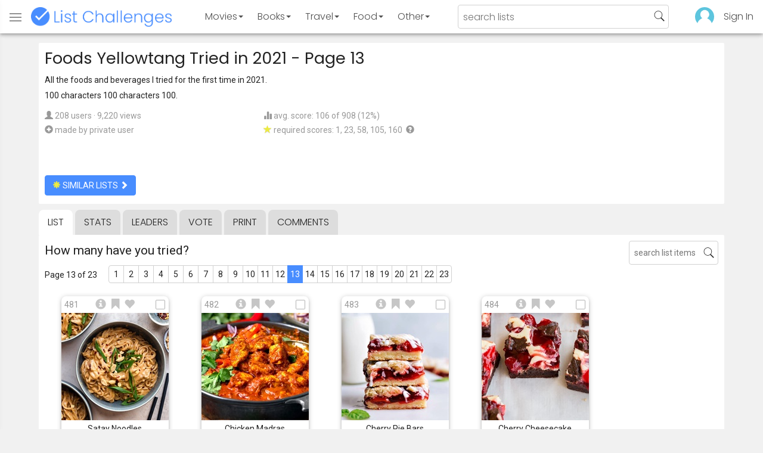

--- FILE ---
content_type: text/html; charset=utf-8
request_url: https://www.listchallenges.com/foods-yellowtang-tried-in-2021/list/13
body_size: 15559
content:


<!DOCTYPE html>

<html id="html">

<head><meta charset="utf-8" /><title>
	Foods Yellowtang Tried in 2021 - Page 13
</title>
            <script type="text/javascript" id="publift-footer-sticky">window.enableFooterSticky = true;</script>
            <script async src="https://cdn.fuseplatform.net/publift/tags/2/4143/fuse.js"></script>
        



        <link href="https://fonts.googleapis.com/css?family=Poppins:300,400|Roboto" rel="stylesheet">

        <link href="/bundles/app-styles?v=WfAfF6vFRj_GcLIGcJaX5KyO7LrfruEWBXJaBT75jWw1" rel="stylesheet"/>

        <!-- Global site tag (gtag.js) - Google Analytics -->
        <script async src="https://www.googletagmanager.com/gtag/js?id=G-965F4245JC"></script>
        <script>
            window.dataLayer = window.dataLayer || [];
            function gtag() { dataLayer.push(arguments); }
            gtag('js', new Date());

            gtag('config', 'G-965F4245JC');
        </script>
        <link href="/favicon.png" rel="icon" type="image/png" /><meta name="viewport" content="width=device-width, initial-scale=1.0" />
    

    <script type='text/javascript' src='//platform-api.sharethis.com/js/sharethis.js#property=5c9aaa2bfb6af900122ece55&product=inline-share-buttons' async='async'></script>
<meta property="og:title" content="Foods Yellowtang Tried in 2021 - Page 13" />
<link rel="canonical" href="https://www.listchallenges.com/foods-yellowtang-tried-in-2021/list/13" />
<meta property="og:url" content="https://www.listchallenges.com/foods-yellowtang-tried-in-2021/list/13" />
<link rel="image_src" href="https://www.listchallenges.com/f/lists/72a25f6b-4057-4efe-ace6-531e8114e481.jpg" />
<meta property="og:image" content="https://www.listchallenges.com/f/lists/72a25f6b-4057-4efe-ace6-531e8114e481.jpg" />
<meta property="og:image:width" content="600" />
<meta property="og:image:height" content="315" />
<meta property="og:type" content="article" />
<meta name="description" content="All the foods and beverages I tried for the first time in 2021. 

100 characters 100 characters 100." />
<meta property="og:description" content="All the foods and beverages I tried for the first time in 2021. 

100 characters 100 characters 100." />
<link rel="apple-touch-icon" href="/i/logo-big.png" />
<meta property="fb:app_id" content="1143373707863187" />
<meta property="og:site_name" content="List Challenges" />
</head>

<body id="body">

    

    <div class="backdrop" onclick="app.setBodyState('');" style="visibility: hidden"></div>
    <div class="toast"></div>
    

<header class="header shadow-4">
	<div class="header-content">
		<div class="header-button header-buttonMenu" onclick="header.menuButtonClick()">
			<span class="visible-IE glyphicon glyphicon-menu-hamburger"></span>
			<span class="hidden-IE">
				<i class="svgIcon "><svg><use xlink:href="/i/icons.svg#icon-list"></use></svg></i>
			</span>
		</div>
		<div class="header-titleWrapper">
			<a class="header-button header-title" href="/">
				<img src="/i/logo-title.png" alt="List Challenges" />
			</a>
		</div>
		<div class="flex-grow1 hidden-xs hidden-sm"></div>
		<a class="header-button header-buttonCategory"
			href="/movies"
			data-category="movies">
			<span class="button-text">Movies</span>
			<span class="caret"></span>
		</a>
		<a class="header-button header-buttonCategory"
			href="/books"
			data-category="books">
			<span class="button-text">Books</span>
			<span class="caret"></span>
		</a>
        <a class="header-button header-buttonCategory"
           href="/travel"
           data-category="travel">
            <span class="button-text">Travel</span>
            <span class="caret"></span>
        </a>
		<a class="header-button header-buttonCategory"
			href="/food"
			data-category="food">
			<span class="button-text">Food</span>
			<span class="caret"></span>
		</a>
		<a data-category="other" class="header-button header-buttonCategory"
			href="/other">
			<span class="button-text">Other</span>
			<span class="caret"></span>
		</a>
		<div class="flex-grow1"></div>
			
		
		<form id="formSearch" action="/lists/search" method="get" class="header-search">
			<input autocomplete="off" type="search" maxlength="100" placeholder="search lists" name="s" />
			<i class="svgIcon header-clearSearch"><svg><use xlink:href="/i/icons.svg#icon-x-button"></use></svg></i>
			<i class="svgIcon header-openSearch"><svg><use xlink:href="/i/icons.svg#icon-search"></use></svg></i>
		</form>

		<div class="flex-grow1 hidden-xs"></div>
	
        <a class="header-button header-buttonProfile hidden-xxs" href="/sign-in">
            <img src="/f/users/default.png" />
        </a>
		<a class="header-button hidden-xs" href="/sign-in">
				Sign In
		</a>
	
	</div>

	<div class="header-listsDropDown flexRow">
		<div>
			<div class="header-buttonSort selected"
				onclick="header.redirectToCurrentHeaderSelection();"
				data-sort="trending">
				<span class="glyphicon glyphicon-arrow-up "></span> Trending
			</div>
			<div class="header-buttonSort"
				 onclick="header.redirectToCurrentHeaderSelection();"
				 data-sort="new">
				<span class="glyphicon glyphicon-time "></span> New
			</div>
			<div class="header-buttonSort"
				onclick="header.redirectToCurrentHeaderSelection();"
				data-sort="popular">
				<span class="glyphicon glyphicon-user "></span> Popular
			</div>
		</div>
		<div class="header-listsByCategory header-lists flex-grow1"></div>
	</div>

	<div class="header-searchResults">
	</div>

</header>

<div class="menu shadow-8">
	
	
		<a class="menu-link menu-linkFeature menu-linkSignIn" href="/sign-in">
			<img src="/f/users/default.png" />
			<div>Sign In</div>
		</a>
	
	<a class="menu-link" href="/create-list"><i class="svgIcon "><svg><use xlink:href="/i/icons.svg#icon-add"></use></svg></i> Make a List</a>
	<a class="menu-link" href="/lists/all/trending"><i class="svgIcon "><svg><use xlink:href="/i/icons.svg#icon-todo-list"></use></svg></i> Browse Lists</a>
	<a class="menu-link" href="/lists/search"><i class="svgIcon "><svg><use xlink:href="/i/icons.svg#icon-search"></use></svg></i> Search Lists</a>
	<a class="menu-link" href="/leaders"><i class="svgIcon "><svg><use xlink:href="/i/icons.svg#icon-trophy"></use></svg></i> Leaders</a>
	<a class="menu-link" href="/help"><i class="svgIcon "><svg><use xlink:href="/i/icons.svg#icon-help"></use></svg></i> Help / Contact</a>
	
	
	
	<a class="menu-link" href="/subscribe"><i class="svgIcon "><svg><use xlink:href="/i/icons.svg#icon-new"></use></svg></i> Newsletter</a>
	
</div>

    <form method="post" action="./13" id="form" novalidate="" onsubmit="return false;">
<div class="aspNetHidden">
<input type="hidden" name="__EVENTTARGET" id="__EVENTTARGET" value="" />
<input type="hidden" name="__EVENTARGUMENT" id="__EVENTARGUMENT" value="" />
<input type="hidden" name="__VIEWSTATE" id="__VIEWSTATE" value="TDlss66/uAZ62RpPh41StshQtkYwhaYxOIG3pqZnc2pGAHXmTOuygVteoiMvvHOp9ufnsOhlyCMrv8LE4fGl0jYpDygFDGInsg9XcBsqBvU=" />
</div>

<script type="text/javascript">
//<![CDATA[
var theForm = document.forms['form'];
if (!theForm) {
    theForm = document.form;
}
function __doPostBack(eventTarget, eventArgument) {
    if (!theForm.onsubmit || (theForm.onsubmit() != false)) {
        theForm.__EVENTTARGET.value = eventTarget;
        theForm.__EVENTARGUMENT.value = eventArgument;
        theForm.submit();
    }
}
//]]>
</script>


<div class="aspNetHidden">

	<input type="hidden" name="__VIEWSTATEGENERATOR" id="__VIEWSTATEGENERATOR" value="B876C835" />
	<input type="hidden" name="__EVENTVALIDATION" id="__EVENTVALIDATION" value="2/LyouuTkp65424aGWI7Kfu8hd467dwK17PmeQP+JBH1dsLpavSKlY0RpPndp5ZqwiCo2hBn+D5T1LiQSlJWvCUhMFqECq2Zixq5gagxKhShF4nviOCehTO7HydVADBgr1qWm2E38YHlmVdJRRVuwQ==" />
</div>

        

        <div id="panelContainer_Master" class="container">
	

            
            
            

            

    <div id="MainContent_divListMaster" class="listMaster">

        <div class="listMaster-listImage" style="background-image: url('/f/lists/72a25f6b-4057-4efe-ace6-531e8114e481.jpg')"></div>

        <div class="checklist-scorePlaceholder"></div>

        <div class="listMaster-listImagePlaceholder"></div>

        <div class="listMaster-belowImage">

            

            <div class="content listMaster-top">

                
                <div class="fr pl-20 hidden-xs hidden-sm">
                    <span class="ad-wrapper"><div data-fuse="list_mrec" class="ad-4 ad"></div></span>
                </div>
                

                <h1 class="listMaster-topName">
                    Foods Yellowtang Tried in 2021
                     - Page 13
                </h1>

                <div class="listMaster-showInfo">
                    <button type="button" class="btn btn-default btn-xs">show list info</button>
                </div>

                <div id="MainContent_divDescription" class="listMaster-topDescription">
                    <div class="listMaster-topDescription-content">
                        All the foods and beverages I tried for the first time in 2021. <div class="double-break"></div>100 characters 100 characters 100.
                    </div>
                </div>
                <a href="#" class="listMaster-read-more-link link">Read More</a>

                <div class="listMaster-topInfo flexResponsive flexResponsive-no-margin">
                    <div>
                        <div>
                            <span class="glyphicon glyphicon-user"></span>
                            208 users
							&middot;
							9,220 views
                        </div>
                        <div class="flexRow">
                            <div>
                                <span class="glyphicon glyphicon-plus-sign"></span>&nbsp;
                            </div>
                            <div>
                                <span class="no-wrap">made by private user</span>
                            </div>
                        </div>
                    </div>
                    <div>
                        <div>
                            <span class="glyphicon glyphicon-stats "></span> avg. score: 106 of 908 (12%)
                        </div>
                        <div>
                            <span class="glyphicon glyphicon-star "></span> required scores: 1, 23, 58, 105, 160&nbsp;
							<a href="/help#StarRequirements" class="link-999"><span class="glyphicon glyphicon-question-sign"></span></a>
                        </div>
                    </div>
                </div>

                <div class="listMaster-shareList mmm">
                    <div class="sharethis-inline-share-buttons" data-url="https://www.listchallenges.com/foods-yellowtang-tried-in-2021"></div>
                </div>

                <div>
                    <a onclick="app.redirect(&#39;/lists/similar/333432&#39;);return false;" id="MainContent_buttonSimilarLists" class="btn btn-primary  " formnovalidate="formnovalidate" href="javascript:__doPostBack(&#39;ctl00$ctl00$MainContent$buttonSimilarLists&#39;,&#39;&#39;)"><span class='glyphicon glyphicon-asterisk' style='color:#edeb40'></span> similar lists <span class="glyphicon glyphicon-chevron-right "></span></a>
                    
                </div>

            </div>


            <div id="MainContent_navsListPages" class="tabs listMaster-tabs">
                <a href="/foods-yellowtang-tried-in-2021" class=" active"  rel="nofollow">list</a>
                <a href="/foods-yellowtang-tried-in-2021/stats"   rel="nofollow">stats</a>
                <a href="/foods-yellowtang-tried-in-2021/leaders"   rel="nofollow">leaders</a>
                <a href="/foods-yellowtang-tried-in-2021/vote"   rel="nofollow"><span class="hidden-xs">vote</span><span class="visible-xs">Vote</span></a>
                <a href="/print-list/333432"   target="_blank" rel="nofollow">print</a>
                <a href="/foods-yellowtang-tried-in-2021/comments"   rel="nofollow">comments</a>
            </div>

            <div id="listMasterContentWrapper" class="clearfix">
                

    <div class="checklist-starAnimated">
        <span class="glyphicon glyphicon-star "></span> 
    </div>

    <div class="checklist">

        <div class="checklist-content content clearfix">

            <div class="checklist-search">
                <input class="checklist-input" autocomplete="off" type="search" maxlength="100" placeholder="search list items" />
                <i class="svgIcon checklist-clearSearch"><svg><use xlink:href="/i/icons.svg#icon-x-button"></use></svg></i>
                <i class="svgIcon checklist-openSearch"><svg><use xlink:href="/i/icons.svg#icon-search"></use></svg></i>
                <div class="checklist-searchResults shadow-3 ">
                    <div class="message">type to search</div>
                </div>
            </div>

            <h3 class="checklist-question">
                How many have you tried?
            </h3>

            

            <div class="checklist-paging clearfix">

                <div class="checklist-pageTop">
                    Page 13 of 23
                </div>

                <div id="MainContent_MainContent_pager" class="pager pager-narrowMargins"><a href="/foods-yellowtang-tried-in-2021" >1</a><a href="/foods-yellowtang-tried-in-2021/list/2" >2</a><a href="/foods-yellowtang-tried-in-2021/list/3" >3</a><a href="/foods-yellowtang-tried-in-2021/list/4" >4</a><a href="/foods-yellowtang-tried-in-2021/list/5" >5</a><a href="/foods-yellowtang-tried-in-2021/list/6" >6</a><a href="/foods-yellowtang-tried-in-2021/list/7" >7</a><a href="/foods-yellowtang-tried-in-2021/list/8" >8</a><a href="/foods-yellowtang-tried-in-2021/list/9" >9</a><a href="/foods-yellowtang-tried-in-2021/list/10" >10</a><a href="/foods-yellowtang-tried-in-2021/list/11" >11</a><a href="/foods-yellowtang-tried-in-2021/list/12" >12</a><a href="/foods-yellowtang-tried-in-2021/list/13" class="active">13</a><a href="/foods-yellowtang-tried-in-2021/list/14" >14</a><a href="/foods-yellowtang-tried-in-2021/list/15" >15</a><a href="/foods-yellowtang-tried-in-2021/list/16" >16</a><a href="/foods-yellowtang-tried-in-2021/list/17" >17</a><a href="/foods-yellowtang-tried-in-2021/list/18" >18</a><a href="/foods-yellowtang-tried-in-2021/list/19" >19</a><a href="/foods-yellowtang-tried-in-2021/list/20" >20</a><a href="/foods-yellowtang-tried-in-2021/list/21" >21</a><a href="/foods-yellowtang-tried-in-2021/list/22" >22</a><a href="/foods-yellowtang-tried-in-2021/list/23" >23</a></div>

            </div>

            <div class="checklist-itemsSection">

                <div class="checklist-itemsSectionLeft square-images">

                    <div class="checklist-listItems">

                        <div id="MainContent_MainContent_itemRepeater_repeater" class="clearfix items-grid items-container square-images items-container-cursor-pointer" >
        <div class="item even" data-item-id="4097478" data-category-id="2">
            
            <div class="item-click-area" role="button" tabindex="0">
                <div class="item-top">
                    <span class="item-button item-button-info glyphicon glyphicon-info-sign"></span><span class="item-button item-button-todo glyphicon glyphicon-bookmark"></span><span class="item-button item-button-favorite glyphicon glyphicon-heart"></span>
                </div>
                <div class="item-image-wrapper">
                    <div>
                        <img src="/f/items2021/e95af0de-f19e-481e-b5db-dd5fb44be096.jpg" alt="Satay Noodles" />
                    </div>
                </div>
                <div class="item-name">Satay Noodles</div>
                <div class="item-rank">481</div>
                <div class="item-checkbox"></div>
                
                
                
                
            </div>
        </div>
        
    
        <div class="item odd" data-item-id="3539201" data-category-id="2">
            
            <div class="item-click-area" role="button" tabindex="0">
                <div class="item-top">
                    <span class="item-button item-button-info glyphicon glyphicon-info-sign"></span><span class="item-button item-button-todo glyphicon glyphicon-bookmark"></span><span class="item-button item-button-favorite glyphicon glyphicon-heart"></span>
                </div>
                <div class="item-image-wrapper">
                    <div>
                        <img src="/f/items2020/c474323e-43a9-4a95-8092-07b821cfe8e4.jpg" alt="Chicken Madras" />
                    </div>
                </div>
                <div class="item-name">Chicken Madras</div>
                <div class="item-rank">482</div>
                <div class="item-checkbox"></div>
                
                
                
                
            </div>
        </div>
        
    
        <div class="item even" data-item-id="4097480" data-category-id="2">
            
            <div class="item-click-area" role="button" tabindex="0">
                <div class="item-top">
                    <span class="item-button item-button-info glyphicon glyphicon-info-sign"></span><span class="item-button item-button-todo glyphicon glyphicon-bookmark"></span><span class="item-button item-button-favorite glyphicon glyphicon-heart"></span>
                </div>
                <div class="item-image-wrapper">
                    <div>
                        <img src="/f/items2021/b61b8440-cdc1-4d08-a18d-ef0e9d320323.jpg" alt="Cherry Pie Bars" />
                    </div>
                </div>
                <div class="item-name">Cherry Pie Bars</div>
                <div class="item-rank">483</div>
                <div class="item-checkbox"></div>
                
                
                
                
            </div>
        </div>
        
    
        <div class="item odd" data-item-id="4058535" data-category-id="2">
            
            <div class="item-click-area" role="button" tabindex="0">
                <div class="item-top">
                    <span class="item-button item-button-info glyphicon glyphicon-info-sign"></span><span class="item-button item-button-todo glyphicon glyphicon-bookmark"></span><span class="item-button item-button-favorite glyphicon glyphicon-heart"></span>
                </div>
                <div class="item-image-wrapper">
                    <div>
                        <img src="/f/items2021/c7abf6dd-2e4a-45f0-af8b-b6f41d4a8868.jpg" alt="Cherry Cheesecake Brownies" />
                    </div>
                </div>
                <div class="item-name">Cherry Cheesecake Brownies</div>
                <div class="item-rank">484</div>
                <div class="item-checkbox"></div>
                
                
                
                
            </div>
        </div>
        <span class="ad-wrapper"><div data-fuse="list_incontent_1" class="ad-1 ad"></div></span>
    
        <div class="item even" data-item-id="4097482" data-category-id="2">
            
            <div class="item-click-area" role="button" tabindex="0">
                <div class="item-top">
                    <span class="item-button item-button-info glyphicon glyphicon-info-sign"></span><span class="item-button item-button-todo glyphicon glyphicon-bookmark"></span><span class="item-button item-button-favorite glyphicon glyphicon-heart"></span>
                </div>
                <div class="item-image-wrapper">
                    <div>
                        <img src="/f/items2021/7aa17743-7bc7-4ba8-a0f9-703710d4ae91.jpg" alt="Cherry Cream Pie" />
                    </div>
                </div>
                <div class="item-name">Cherry Cream Pie</div>
                <div class="item-rank">485</div>
                <div class="item-checkbox"></div>
                
                
                
                
            </div>
        </div>
        
    
        <div class="item odd" data-item-id="4097485" data-category-id="2">
            
            <div class="item-click-area" role="button" tabindex="0">
                <div class="item-top">
                    <span class="item-button item-button-info glyphicon glyphicon-info-sign"></span><span class="item-button item-button-todo glyphicon glyphicon-bookmark"></span><span class="item-button item-button-favorite glyphicon glyphicon-heart"></span>
                </div>
                <div class="item-image-wrapper">
                    <div>
                        <img src="/f/items2021/130d08a2-52db-4c06-9a63-28ed36a7719e.jpg" alt="Spinach Pea Mascarpone Pasta" />
                    </div>
                </div>
                <div class="item-name">Spinach Pea Mascarpone Pasta</div>
                <div class="item-rank">486</div>
                <div class="item-checkbox"></div>
                
                
                
                
            </div>
        </div>
        
    
        <div class="item even" data-item-id="4097488" data-category-id="2">
            
            <div class="item-click-area" role="button" tabindex="0">
                <div class="item-top">
                    <span class="item-button item-button-info glyphicon glyphicon-info-sign"></span><span class="item-button item-button-todo glyphicon glyphicon-bookmark"></span><span class="item-button item-button-favorite glyphicon glyphicon-heart"></span>
                </div>
                <div class="item-image-wrapper">
                    <div>
                        <img src="/f/items2021/c6784a91-7e4d-4fd4-905c-ec153dd3667c.jpg" alt="Hunters Bacon Steak" />
                    </div>
                </div>
                <div class="item-name">Hunters Bacon Steak</div>
                <div class="item-rank">487</div>
                <div class="item-checkbox"></div>
                
                
                
                
            </div>
        </div>
        
    
        <div class="item odd" data-item-id="4097491" data-category-id="2">
            
            <div class="item-click-area" role="button" tabindex="0">
                <div class="item-top">
                    <span class="item-button item-button-info glyphicon glyphicon-info-sign"></span><span class="item-button item-button-todo glyphicon glyphicon-bookmark"></span><span class="item-button item-button-favorite glyphicon glyphicon-heart"></span>
                </div>
                <div class="item-image-wrapper">
                    <div>
                        <img src="/f/items2021/af604a2c-f34d-4a6c-a0a9-766561bf1baf.jpg" alt="Nectarine and Plum Upside Down Cake" />
                    </div>
                </div>
                <div class="item-name">Nectarine and Plum Upside Down Cake</div>
                <div class="item-rank">488</div>
                <div class="item-checkbox"></div>
                
                
                
                
            </div>
        </div>
        
    
        <div class="item even" data-item-id="4097494" data-category-id="2">
            
            <div class="item-click-area" role="button" tabindex="0">
                <div class="item-top">
                    <span class="item-button item-button-info glyphicon glyphicon-info-sign"></span><span class="item-button item-button-todo glyphicon glyphicon-bookmark"></span><span class="item-button item-button-favorite glyphicon glyphicon-heart"></span>
                </div>
                <div class="item-image-wrapper">
                    <div>
                        <img class="lazy-load" data-src="/f/items2021/b7ae7960-d6f5-47ae-a8ee-889edf499372.jpg" src="/i/b.png" alt="Nectarine and Plum Crumble" />
                    </div>
                </div>
                <div class="item-name">Nectarine and Plum Crumble</div>
                <div class="item-rank">489</div>
                <div class="item-checkbox"></div>
                
                
                
                
            </div>
        </div>
        
    
        <div class="item odd" data-item-id="4097536" data-category-id="2">
            
            <div class="item-click-area" role="button" tabindex="0">
                <div class="item-top">
                    <span class="item-button item-button-info glyphicon glyphicon-info-sign"></span><span class="item-button item-button-todo glyphicon glyphicon-bookmark"></span><span class="item-button item-button-favorite glyphicon glyphicon-heart"></span>
                </div>
                <div class="item-image-wrapper">
                    <div>
                        <img class="lazy-load" data-src="/f/items2021/20b4b24e-552d-4fff-b3b1-36129c7fe6ae.jpg" src="/i/b.png" alt="Spinach Ricotta Lasagna" />
                    </div>
                </div>
                <div class="item-name">Spinach Ricotta Lasagna</div>
                <div class="item-rank">490</div>
                <div class="item-checkbox"></div>
                
                
                
                
            </div>
        </div>
        
    
        <div class="item even" data-item-id="4097538" data-category-id="2">
            
            <div class="item-click-area" role="button" tabindex="0">
                <div class="item-top">
                    <span class="item-button item-button-info glyphicon glyphicon-info-sign"></span><span class="item-button item-button-todo glyphicon glyphicon-bookmark"></span><span class="item-button item-button-favorite glyphicon glyphicon-heart"></span>
                </div>
                <div class="item-image-wrapper">
                    <div>
                        <img class="lazy-load" data-src="/f/items2021/6fc835a9-2611-4fe1-9617-373d48c417d5.jpg" src="/i/b.png" alt="Vanilla Pecan Praline Crunch Ice Cream" />
                    </div>
                </div>
                <div class="item-name">Vanilla Pecan Praline Crunch Ice Cream</div>
                <div class="item-rank">491</div>
                <div class="item-checkbox"></div>
                
                
                
                
            </div>
        </div>
        
    
        <div class="item odd" data-item-id="4097540" data-category-id="2">
            
            <div class="item-click-area" role="button" tabindex="0">
                <div class="item-top">
                    <span class="item-button item-button-info glyphicon glyphicon-info-sign"></span><span class="item-button item-button-todo glyphicon glyphicon-bookmark"></span><span class="item-button item-button-favorite glyphicon glyphicon-heart"></span>
                </div>
                <div class="item-image-wrapper">
                    <div>
                        <img class="lazy-load" data-src="/f/items2021/0c2ddf5c-bc89-4956-beec-93c04c5f5e25.jpg" src="/i/b.png" alt="Pumpkin Seed Orange Cranberry Loaf" />
                    </div>
                </div>
                <div class="item-name">Pumpkin Seed Orange Cranberry Loaf</div>
                <div class="item-rank">492</div>
                <div class="item-checkbox"></div>
                
                
                
                
            </div>
        </div>
        
    
        <div class="item even" data-item-id="4097541" data-category-id="2">
            
            <div class="item-click-area" role="button" tabindex="0">
                <div class="item-top">
                    <span class="item-button item-button-info glyphicon glyphicon-info-sign"></span><span class="item-button item-button-todo glyphicon glyphicon-bookmark"></span><span class="item-button item-button-favorite glyphicon glyphicon-heart"></span>
                </div>
                <div class="item-image-wrapper">
                    <div>
                        <img class="lazy-load" data-src="/f/items2021/1699e84d-2c8c-43b4-afc7-5203486f1adc.jpg" src="/i/b.png" alt="Cherry Swirl Cheesecake" />
                    </div>
                </div>
                <div class="item-name">Cherry Swirl Cheesecake</div>
                <div class="item-rank">493</div>
                <div class="item-checkbox"></div>
                
                
                
                
            </div>
        </div>
        
    
        <div class="item odd" data-item-id="2125612" data-category-id="2">
            
            <div class="item-click-area" role="button" tabindex="0">
                <div class="item-top">
                    <span class="item-button item-button-info glyphicon glyphicon-info-sign"></span><span class="item-button item-button-todo glyphicon glyphicon-bookmark"></span><span class="item-button item-button-favorite glyphicon glyphicon-heart"></span>
                </div>
                <div class="item-image-wrapper">
                    <div>
                        <img class="lazy-load" data-src="/f/items/958136e7-e560-4cd3-a463-32e51ef108bb.jpg" src="/i/b.png" alt="Cherry Scones" />
                    </div>
                </div>
                <div class="item-name">Cherry Scones</div>
                <div class="item-rank">494</div>
                <div class="item-checkbox"></div>
                
                
                
                
            </div>
        </div>
        
    
        <div class="item even" data-item-id="4101616" data-category-id="2">
            
            <div class="item-click-area" role="button" tabindex="0">
                <div class="item-top">
                    <span class="item-button item-button-info glyphicon glyphicon-info-sign"></span><span class="item-button item-button-todo glyphicon glyphicon-bookmark"></span><span class="item-button item-button-favorite glyphicon glyphicon-heart"></span>
                </div>
                <div class="item-image-wrapper">
                    <div>
                        <img class="lazy-load" data-src="/f/items2021/47f100d7-95f0-4240-ab46-9d83abe5f896.jpg" src="/i/b.png" alt="Oreo Blondie" />
                    </div>
                </div>
                <div class="item-name">Oreo Blondie</div>
                <div class="item-rank">495</div>
                <div class="item-checkbox"></div>
                
                
                
                
            </div>
        </div>
        
    
        <div class="item odd" data-item-id="4101618" data-category-id="2">
            
            <div class="item-click-area" role="button" tabindex="0">
                <div class="item-top">
                    <span class="item-button item-button-info glyphicon glyphicon-info-sign"></span><span class="item-button item-button-todo glyphicon glyphicon-bookmark"></span><span class="item-button item-button-favorite glyphicon glyphicon-heart"></span>
                </div>
                <div class="item-image-wrapper">
                    <div>
                        <img class="lazy-load" data-src="/f/items2021/8a855df7-3ecc-4fe3-b5f2-449c9052673e.jpg" src="/i/b.png" alt="Triple Chocolate Cinnamon Brownie" />
                    </div>
                </div>
                <div class="item-name">Triple Chocolate Cinnamon Brownie</div>
                <div class="item-rank">496</div>
                <div class="item-checkbox"></div>
                
                
                
                
            </div>
        </div>
        <span class="ad-wrapper"><div data-fuse="list_incontent_2" class="ad-2 ad"></div></span>
    
        <div class="item even" data-item-id="4101619" data-category-id="2">
            
            <div class="item-click-area" role="button" tabindex="0">
                <div class="item-top">
                    <span class="item-button item-button-info glyphicon glyphicon-info-sign"></span><span class="item-button item-button-todo glyphicon glyphicon-bookmark"></span><span class="item-button item-button-favorite glyphicon glyphicon-heart"></span>
                </div>
                <div class="item-image-wrapper">
                    <div>
                        <img class="lazy-load" data-src="/f/items2021/bc57348f-e678-4698-b5a7-cbc3b1a30177.jpg" src="/i/b.png" alt="Quorn and Vegetable Pie" />
                    </div>
                </div>
                <div class="item-name">Quorn and Vegetable Pie</div>
                <div class="item-rank">497</div>
                <div class="item-checkbox"></div>
                
                
                
                
            </div>
        </div>
        
    
        <div class="item odd" data-item-id="4101620" data-category-id="2">
            
            <div class="item-click-area" role="button" tabindex="0">
                <div class="item-top">
                    <span class="item-button item-button-info glyphicon glyphicon-info-sign"></span><span class="item-button item-button-todo glyphicon glyphicon-bookmark"></span><span class="item-button item-button-favorite glyphicon glyphicon-heart"></span>
                </div>
                <div class="item-image-wrapper">
                    <div>
                        <img class="lazy-load" data-src="/f/items2021/713c822c-aa11-4488-b153-57a4bbf502e1.jpg" src="/i/b.png" alt="Beef Ragu Ravioli" />
                    </div>
                </div>
                <div class="item-name">Beef Ragu Ravioli</div>
                <div class="item-rank">498</div>
                <div class="item-checkbox"></div>
                
                
                
                
            </div>
        </div>
        
    
        <div class="item even" data-item-id="4101621" data-category-id="2">
            
            <div class="item-click-area" role="button" tabindex="0">
                <div class="item-top">
                    <span class="item-button item-button-info glyphicon glyphicon-info-sign"></span><span class="item-button item-button-todo glyphicon glyphicon-bookmark"></span><span class="item-button item-button-favorite glyphicon glyphicon-heart"></span>
                </div>
                <div class="item-image-wrapper">
                    <div>
                        <img class="lazy-load" data-src="/f/items2021/10af587a-d4c5-4548-b0e6-7fb6dc118013.jpg" src="/i/b.png" alt="Chocolate Olive Oil Cake" />
                    </div>
                </div>
                <div class="item-name">Chocolate Olive Oil Cake</div>
                <div class="item-rank">499</div>
                <div class="item-checkbox"></div>
                
                
                
                
            </div>
        </div>
        
    
        <div class="item odd" data-item-id="2598651" data-category-id="2">
            
            <div class="item-click-area" role="button" tabindex="0">
                <div class="item-top">
                    <span class="item-button item-button-info glyphicon glyphicon-info-sign"></span><span class="item-button item-button-todo glyphicon glyphicon-bookmark"></span><span class="item-button item-button-favorite glyphicon glyphicon-heart"></span>
                </div>
                <div class="item-image-wrapper">
                    <div>
                        <img class="lazy-load" data-src="/f/items/d1ccb407-0bc7-4fc1-9e03-a460c19cc245.jpg" src="/i/b.png" alt="Chicken Balti" />
                    </div>
                </div>
                <div class="item-name">Chicken Balti</div>
                <div class="item-rank">500</div>
                <div class="item-checkbox"></div>
                
                
                
                
            </div>
        </div>
        
    
        <div class="item even" data-item-id="4101622" data-category-id="2">
            
            <div class="item-click-area" role="button" tabindex="0">
                <div class="item-top">
                    <span class="item-button item-button-info glyphicon glyphicon-info-sign"></span><span class="item-button item-button-todo glyphicon glyphicon-bookmark"></span><span class="item-button item-button-favorite glyphicon glyphicon-heart"></span>
                </div>
                <div class="item-image-wrapper">
                    <div>
                        <img class="lazy-load" data-src="/f/items2021/9c1aae3f-0c12-49b0-92c2-4bec7dfe6740.jpg" src="/i/b.png" alt="Cherry Chocolate Chip Cheesecake" />
                    </div>
                </div>
                <div class="item-name">Cherry Chocolate Chip Cheesecake</div>
                <div class="item-rank">501</div>
                <div class="item-checkbox"></div>
                
                
                
                
            </div>
        </div>
        
    
        <div class="item odd" data-item-id="4101623" data-category-id="2">
            
            <div class="item-click-area" role="button" tabindex="0">
                <div class="item-top">
                    <span class="item-button item-button-info glyphicon glyphicon-info-sign"></span><span class="item-button item-button-todo glyphicon glyphicon-bookmark"></span><span class="item-button item-button-favorite glyphicon glyphicon-heart"></span>
                </div>
                <div class="item-image-wrapper">
                    <div>
                        <img class="lazy-load" data-src="/f/items2021/b8d6d459-4be4-48b2-a0bb-82e08fc4b1fb.jpg" src="/i/b.png" alt="Spinach Tomato and Ricotta Pasta Bake" />
                    </div>
                </div>
                <div class="item-name">Spinach Tomato and Ricotta Pasta Bake</div>
                <div class="item-rank">502</div>
                <div class="item-checkbox"></div>
                
                
                
                
            </div>
        </div>
        
    
        <div class="item even" data-item-id="4101624" data-category-id="2">
            
            <div class="item-click-area" role="button" tabindex="0">
                <div class="item-top">
                    <span class="item-button item-button-info glyphicon glyphicon-info-sign"></span><span class="item-button item-button-todo glyphicon glyphicon-bookmark"></span><span class="item-button item-button-favorite glyphicon glyphicon-heart"></span>
                </div>
                <div class="item-image-wrapper">
                    <div>
                        <img class="lazy-load" data-src="/f/items2021/98421287-49d4-4d1d-8a33-87677746f73f.jpg" src="/i/b.png" alt="Chocolat Chip Yoghurt Bread" />
                    </div>
                </div>
                <div class="item-name">Chocolat Chip Yoghurt Bread</div>
                <div class="item-rank">503</div>
                <div class="item-checkbox"></div>
                
                
                
                
            </div>
        </div>
        
    
        <div class="item odd" data-item-id="2478919" data-category-id="2">
            
            <div class="item-click-area" role="button" tabindex="0">
                <div class="item-top">
                    <span class="item-button item-button-info glyphicon glyphicon-info-sign"></span><span class="item-button item-button-todo glyphicon glyphicon-bookmark"></span><span class="item-button item-button-favorite glyphicon glyphicon-heart"></span>
                </div>
                <div class="item-image-wrapper">
                    <div>
                        <img class="lazy-load" data-src="/f/items/26de1568-2072-43a4-943b-22c68ccd4e19.jpg" src="/i/b.png" alt="Chicken Tagine" />
                    </div>
                </div>
                <div class="item-name">Chicken Tagine</div>
                <div class="item-rank">504</div>
                <div class="item-checkbox"></div>
                
                
                
                
            </div>
        </div>
        
    
        <div class="item even" data-item-id="4101625" data-category-id="2">
            
            <div class="item-click-area" role="button" tabindex="0">
                <div class="item-top">
                    <span class="item-button item-button-info glyphicon glyphicon-info-sign"></span><span class="item-button item-button-todo glyphicon glyphicon-bookmark"></span><span class="item-button item-button-favorite glyphicon glyphicon-heart"></span>
                </div>
                <div class="item-image-wrapper">
                    <div>
                        <img class="lazy-load" data-src="/f/items2021/0fb6e45b-124b-4cf2-85bd-1be5f76890f7.jpg" src="/i/b.png" alt="Italian Veggie Burger" />
                    </div>
                </div>
                <div class="item-name">Italian Veggie Burger</div>
                <div class="item-rank">505</div>
                <div class="item-checkbox"></div>
                
                
                
                
            </div>
        </div>
        
    
        <div class="item odd" data-item-id="4101627" data-category-id="2">
            
            <div class="item-click-area" role="button" tabindex="0">
                <div class="item-top">
                    <span class="item-button item-button-info glyphicon glyphicon-info-sign"></span><span class="item-button item-button-todo glyphicon glyphicon-bookmark"></span><span class="item-button item-button-favorite glyphicon glyphicon-heart"></span>
                </div>
                <div class="item-image-wrapper">
                    <div>
                        <img class="lazy-load" data-src="/f/items2021/4ac990f6-5e71-4c48-ae64-394042db6803.jpg" src="/i/b.png" alt="Peach and Mango Chutney" />
                    </div>
                </div>
                <div class="item-name">Peach and Mango Chutney</div>
                <div class="item-rank">506</div>
                <div class="item-checkbox"></div>
                
                
                
                
            </div>
        </div>
        
    
        <div class="item even" data-item-id="4101628" data-category-id="2">
            
            <div class="item-click-area" role="button" tabindex="0">
                <div class="item-top">
                    <span class="item-button item-button-info glyphicon glyphicon-info-sign"></span><span class="item-button item-button-todo glyphicon glyphicon-bookmark"></span><span class="item-button item-button-favorite glyphicon glyphicon-heart"></span>
                </div>
                <div class="item-image-wrapper">
                    <div>
                        <img class="lazy-load" data-src="/f/items2021/1e0f6cc2-424d-497b-9bff-532c4d692e80.jpg" src="/i/b.png" alt="Mascarpone and Cheddar Portobello" />
                    </div>
                </div>
                <div class="item-name">Mascarpone and Cheddar Portobello</div>
                <div class="item-rank">507</div>
                <div class="item-checkbox"></div>
                
                
                
                
            </div>
        </div>
        
    
        <div class="item odd" data-item-id="4101629" data-category-id="2">
            
            <div class="item-click-area" role="button" tabindex="0">
                <div class="item-top">
                    <span class="item-button item-button-info glyphicon glyphicon-info-sign"></span><span class="item-button item-button-todo glyphicon glyphicon-bookmark"></span><span class="item-button item-button-favorite glyphicon glyphicon-heart"></span>
                </div>
                <div class="item-image-wrapper">
                    <div>
                        <img class="lazy-load" data-src="/f/items2021/8a695908-ba5b-4eff-9ae4-399f99f114c2.jpg" src="/i/b.png" alt="Strawberry Lemonade Cheesecake" />
                    </div>
                </div>
                <div class="item-name">Strawberry Lemonade Cheesecake</div>
                <div class="item-rank">508</div>
                <div class="item-checkbox"></div>
                
                
                
                
            </div>
        </div>
        <span class="ad-wrapper"><div data-fuse="list_incontent_3" class="ad-2 ad"></div></span>
    
        <div class="item even" data-item-id="4101630" data-category-id="2">
            
            <div class="item-click-area" role="button" tabindex="0">
                <div class="item-top">
                    <span class="item-button item-button-info glyphicon glyphicon-info-sign"></span><span class="item-button item-button-todo glyphicon glyphicon-bookmark"></span><span class="item-button item-button-favorite glyphicon glyphicon-heart"></span>
                </div>
                <div class="item-image-wrapper">
                    <div>
                        <img class="lazy-load" data-src="/f/items2021/9eca909f-dfdc-4af4-b616-57ef8076e2aa.jpg" src="/i/b.png" alt="Miso Dressing" />
                    </div>
                </div>
                <div class="item-name">Miso Dressing</div>
                <div class="item-rank">509</div>
                <div class="item-checkbox"></div>
                
                
                
                
            </div>
        </div>
        
    
        <div class="item odd" data-item-id="2612045" data-category-id="2">
            
            <div class="item-click-area" role="button" tabindex="0">
                <div class="item-top">
                    <span class="item-button item-button-info glyphicon glyphicon-info-sign"></span><span class="item-button item-button-todo glyphicon glyphicon-bookmark"></span><span class="item-button item-button-favorite glyphicon glyphicon-heart"></span>
                </div>
                <div class="item-image-wrapper">
                    <div>
                        <img class="lazy-load" data-src="/f/items/8740f599-088a-4fee-9d31-526bc5232164.jpg" src="/i/b.png" alt="Ruffles" />
                    </div>
                </div>
                <div class="item-name">Ruffles</div>
                <div class="item-rank">510</div>
                <div class="item-checkbox"></div>
                
                
                
                
            </div>
        </div>
        
    
        <div class="item even" data-item-id="2277991" data-category-id="2">
            
            <div class="item-click-area" role="button" tabindex="0">
                <div class="item-top">
                    <span class="item-button item-button-info glyphicon glyphicon-info-sign"></span><span class="item-button item-button-todo glyphicon glyphicon-bookmark"></span><span class="item-button item-button-favorite glyphicon glyphicon-heart"></span>
                </div>
                <div class="item-image-wrapper">
                    <div>
                        <img class="lazy-load" data-src="/f/items/082778ab-3db5-4112-89fe-d3e57baf95d4.jpg" src="/i/b.png" alt="Tuna Pizza" />
                    </div>
                </div>
                <div class="item-name">Tuna Pizza</div>
                <div class="item-rank">511</div>
                <div class="item-checkbox"></div>
                
                
                
                
            </div>
        </div>
        
    
        <div class="item odd" data-item-id="2808766" data-category-id="16">
            
            <div class="item-click-area" role="button" tabindex="0">
                <div class="item-top">
                    <span class="item-button item-button-info glyphicon glyphicon-info-sign"></span><span class="item-button item-button-todo glyphicon glyphicon-bookmark"></span><span class="item-button item-button-favorite glyphicon glyphicon-heart"></span>
                </div>
                <div class="item-image-wrapper">
                    <div>
                        <img class="lazy-load" data-src="/f/items/1ad6b85d-2a91-4f2b-a473-1d2c7462a828.jpg" src="/i/b.png" alt="Spinach Garlic Pizza" />
                    </div>
                </div>
                <div class="item-name">Spinach Garlic Pizza</div>
                <div class="item-rank">512</div>
                <div class="item-checkbox"></div>
                
                
                
                
            </div>
        </div>
        
    
        <div class="item even" data-item-id="4101631" data-category-id="2">
            
            <div class="item-click-area" role="button" tabindex="0">
                <div class="item-top">
                    <span class="item-button item-button-info glyphicon glyphicon-info-sign"></span><span class="item-button item-button-todo glyphicon glyphicon-bookmark"></span><span class="item-button item-button-favorite glyphicon glyphicon-heart"></span>
                </div>
                <div class="item-image-wrapper">
                    <div>
                        <img class="lazy-load" data-src="/f/items2021/46c12c24-73ec-46de-af10-f179272005f3.jpg" src="/i/b.png" alt="Bacon Tuc" />
                    </div>
                </div>
                <div class="item-name">Bacon Tuc</div>
                <div class="item-rank">513</div>
                <div class="item-checkbox"></div>
                
                
                
                
            </div>
        </div>
        
    
        <div class="item odd" data-item-id="4101632" data-category-id="2">
            
            <div class="item-click-area" role="button" tabindex="0">
                <div class="item-top">
                    <span class="item-button item-button-info glyphicon glyphicon-info-sign"></span><span class="item-button item-button-todo glyphicon glyphicon-bookmark"></span><span class="item-button item-button-favorite glyphicon glyphicon-heart"></span>
                </div>
                <div class="item-image-wrapper">
                    <div>
                        <img class="lazy-load" data-src="/f/items2021/fbaef820-ab30-4dee-87b5-3f76aa1578ee.jpg" src="/i/b.png" alt="Castelōes" />
                    </div>
                </div>
                <div class="item-name">Castelōes</div>
                <div class="item-rank">514</div>
                <div class="item-checkbox"></div>
                
                
                
                
            </div>
        </div>
        
    
        <div class="item even" data-item-id="4101633" data-category-id="2">
            
            <div class="item-click-area" role="button" tabindex="0">
                <div class="item-top">
                    <span class="item-button item-button-info glyphicon glyphicon-info-sign"></span><span class="item-button item-button-todo glyphicon glyphicon-bookmark"></span><span class="item-button item-button-favorite glyphicon glyphicon-heart"></span>
                </div>
                <div class="item-image-wrapper">
                    <div>
                        <img class="lazy-load" data-src="/f/items2021/08e3ce27-4cd0-42fb-926c-833e56dc4262.jpg" src="/i/b.png" alt="Banoffee Nut Crumble Chocolate" />
                    </div>
                </div>
                <div class="item-name">Banoffee Nut Crumble Chocolate</div>
                <div class="item-rank">515</div>
                <div class="item-checkbox"></div>
                
                
                
                
            </div>
        </div>
        
    
        <div class="item odd" data-item-id="4101634" data-category-id="2">
            
            <div class="item-click-area" role="button" tabindex="0">
                <div class="item-top">
                    <span class="item-button item-button-info glyphicon glyphicon-info-sign"></span><span class="item-button item-button-todo glyphicon glyphicon-bookmark"></span><span class="item-button item-button-favorite glyphicon glyphicon-heart"></span>
                </div>
                <div class="item-image-wrapper">
                    <div>
                        <img class="lazy-load" data-src="/f/items2021/4a6be2f6-64fd-466c-b1c6-e61e4dbd565d.jpg" src="/i/b.png" alt="Jamon De Iberico Crisps" />
                    </div>
                </div>
                <div class="item-name">Jamon De Iberico Crisps</div>
                <div class="item-rank">516</div>
                <div class="item-checkbox"></div>
                
                
                
                
            </div>
        </div>
        <span class="ad-wrapper"><div data-fuse="list_incontent_4" class="ad-2 ad"></div></span>
    
        <div class="item even" data-item-id="4101635" data-category-id="2">
            
            <div class="item-click-area" role="button" tabindex="0">
                <div class="item-top">
                    <span class="item-button item-button-info glyphicon glyphicon-info-sign"></span><span class="item-button item-button-todo glyphicon glyphicon-bookmark"></span><span class="item-button item-button-favorite glyphicon glyphicon-heart"></span>
                </div>
                <div class="item-image-wrapper">
                    <div>
                        <img class="lazy-load" data-src="/f/items2021/771eee91-b021-4071-a6ac-e845395318d7.jpg" src="/i/b.png" alt="Pao De Agua" />
                    </div>
                </div>
                <div class="item-name">Pao De Agua</div>
                <div class="item-rank">517</div>
                <div class="item-checkbox"></div>
                
                
                
                
            </div>
        </div>
        
    
        <div class="item odd" data-item-id="4101637" data-category-id="2">
            
            <div class="item-click-area" role="button" tabindex="0">
                <div class="item-top">
                    <span class="item-button item-button-info glyphicon glyphicon-info-sign"></span><span class="item-button item-button-todo glyphicon glyphicon-bookmark"></span><span class="item-button item-button-favorite glyphicon glyphicon-heart"></span>
                </div>
                <div class="item-image-wrapper">
                    <div>
                        <img class="lazy-load" data-src="/f/items2021/1f44a340-7cbe-4267-8c8f-2acd182d2fbc.jpg" src="/i/b.png" alt="Passionfruit Fanta" />
                    </div>
                </div>
                <div class="item-name">Passionfruit Fanta</div>
                <div class="item-rank">518</div>
                <div class="item-checkbox"></div>
                
                
                
                
            </div>
        </div>
        
    
        <div class="item even" data-item-id="4101638" data-category-id="2">
            
            <div class="item-click-area" role="button" tabindex="0">
                <div class="item-top">
                    <span class="item-button item-button-info glyphicon glyphicon-info-sign"></span><span class="item-button item-button-todo glyphicon glyphicon-bookmark"></span><span class="item-button item-button-favorite glyphicon glyphicon-heart"></span>
                </div>
                <div class="item-image-wrapper">
                    <div>
                        <img class="lazy-load" data-src="/f/items2021/51788552-fae3-4d07-bf29-a25f3026d4a7.jpg" src="/i/b.png" alt="Almond Butter Ice Cream" />
                    </div>
                </div>
                <div class="item-name">Almond Butter Ice Cream</div>
                <div class="item-rank">519</div>
                <div class="item-checkbox"></div>
                
                
                
                
            </div>
        </div>
        
    
        <div class="item odd" data-item-id="3103031" data-category-id="2">
            
            <div class="item-click-area" role="button" tabindex="0">
                <div class="item-top">
                    <span class="item-button item-button-info glyphicon glyphicon-info-sign"></span><span class="item-button item-button-todo glyphicon glyphicon-bookmark"></span><span class="item-button item-button-favorite glyphicon glyphicon-heart"></span>
                </div>
                <div class="item-image-wrapper">
                    <div>
                        <img class="lazy-load" data-src="/f/items/97dcf3e0-efb1-44fd-91f9-581a62700eea.jpg" src="/i/b.png" alt="Bolo De Bolacha" />
                    </div>
                </div>
                <div class="item-name">Bolo De Bolacha</div>
                <div class="item-rank">520</div>
                <div class="item-checkbox"></div>
                
                
                
                
            </div>
        </div>
        
    </div>

                    </div>

                    

                    <div class="pageButtons  pageButtons-showNext pageButtons-showPrevious">
                        <div class="pageButtons-page">
                            Page 13 of 23
                        </div>
                        <button type="button" class="btn btn-default btn-lg pageButtons-previous"><span class="glyphicon glyphicon-arrow-left"></span>Previous</button>
                        <button type="button" class="btn btn-primary btn-lg pageButtons-next">Next Page <span class="glyphicon glyphicon-arrow-right"></span></button>
                    </div>

                    

                </div>

               <div id="MainContent_MainContent_checklistSkyscraperDiv" class="checklist-itemsSectionRight">
                    <span class="ad-wrapper"><div data-fuse="list_vrec" class="ad-3 ad"></div></span>
               </div>

            </div>

            <div class="cb" id="divEndListItems"></div>

        </div>

        <div class="checklistScore">
            <div class="checklistScore-content shadow-4">
                <div class="checklistScore-top">
                    <span class="checklistScore-score"></span>
                    <button type="button" class="btn btn-xs btn-primary checklistScore-viewDetails" onclick="checklist.viewScoreDetailsClick();">
                        show results
                    </button>
                    <button type="button" class="btn btn-xs btn-primary checklistScore-save" onclick="checklist.saveClick();">
                        save
                    </button>
                </div>
                <div class="checklistScore-progress">
                    <div class="checklistScore-progressBlue"></div>
                    <span class="checklistScore-message">
                        Click foods you've tried
                    </span>
                    <span class="glyphicon glyphicon-trash checklistScore-delete" onclick="app.openModal('modalDeleteScore');"></span>
                </div>
            </div>
        </div>

    </div>



    


    <div class="modal" id="modalDeleteScore" role="dialog" aria-hidden="true" onclick="app.closeModal(event);">
        <div class="modal-content modal-sm" style="">
            <div class="modal-header">
                <span class="close" onclick="app.closeModal();"></span>
                <h3>Confirm Delete Score</h3>
            </div>
            <div class="modal-body">
                <div class="mmm">
                    Are you sure you want to delete your score and checked items on this list? This cannot be undone.
                </div>
                <button type="button" class="btn btn-default" onclick="app.closeModal();">cancel</button>
                <button type="button" class="btn btn-danger l" onclick="checklist.deleteClick();">delete my score</button>
            </div>
        </div>
    </div>


            </div>

            

<div class="content listsMini">
	<div class="h2 m">
        Lists Similar to 'Foods Yellowtang Tried in 2021'
	</div>

	<div id="MainContent_listsMini_listRepeater_repeater" class="list-repeater clearfix" >
		<div class="list-repeater-list" data-list-id="180276">
			<a class="listCard" href="/foods-yellowtang-tried-in-2019" >
				<div class="list-image-wrapper"><img alt="Foods Yellowtang Tried in 2019" src="/f/lists-330/3057a002-7444-411d-99c5-4a5a66dd286e.jpg" /></div>
				<div class="list-name">Foods Yellowtang Tried in 2019</div>
				<div class="list-repeater-info">
					<div class="list-repeater-info-left">
						<span class="glyphicon glyphicon-user"></span> 237
					</div>
					<div class="list-repeater-info-middle">
						
					</div>
					<div class="list-repeater-info-right">
						<span class="glyphicon glyphicon-cutlery "></span> 1001
					</div>
				</div>
				
			</a>
		</div>
		
	
		<div class="list-repeater-list" data-list-id="320172">
			<a class="listCard" href="/foods-yellowtang-tried-in-2020" >
				<div class="list-image-wrapper"><img alt="Foods Yellowtang Tried in 2020" src="/f/lists-330/1cfb85ae-66b5-40e2-9e3c-b1df457694f7.jpg" /></div>
				<div class="list-name">Foods Yellowtang Tried in 2020</div>
				<div class="list-repeater-info">
					<div class="list-repeater-info-left">
						<span class="glyphicon glyphicon-user"></span> 237
					</div>
					<div class="list-repeater-info-middle">
						
					</div>
					<div class="list-repeater-info-right">
						<span class="glyphicon glyphicon-cutlery "></span> 787
					</div>
				</div>
				
			</a>
		</div>
		
	
		<div class="list-repeater-list" data-list-id="402693">
			<a class="listCard" href="/foods-yellowtang-tried-in-2022" >
				<div class="list-image-wrapper"><img alt="Foods Yellowtang Tried in 2022" src="/f/lists-330/3a37ae09-021f-464f-a80d-da147f938305.jpg" /></div>
				<div class="list-name">Foods Yellowtang Tried in 2022</div>
				<div class="list-repeater-info">
					<div class="list-repeater-info-left">
						<span class="glyphicon glyphicon-user"></span> 145
					</div>
					<div class="list-repeater-info-middle">
						
					</div>
					<div class="list-repeater-info-right">
						<span class="glyphicon glyphicon-cutlery "></span> 1591
					</div>
				</div>
				
			</a>
		</div>
		
	
		<div class="list-repeater-list" data-list-id="711099">
			<a class="listCard" href="/two-foods-that-duck-queen-tried-and-a-food" >
				<div class="list-image-wrapper"><img alt="Two Foods That Duck Queen Tried, and a Food Combination That She Hasn&amp;#39;t Tried" src="/f/lists-330/fc35f425-2e42-4755-8c15-b4e1edc5cc96.jpg" /></div>
				<div class="list-name">Two Foods That Duck Queen Tried, and a Food Combination That She Hasn&#39;t Tried</div>
				<div class="list-repeater-info">
					<div class="list-repeater-info-left">
						<span class="glyphicon glyphicon-user"></span> 89
					</div>
					<div class="list-repeater-info-middle">
						
					</div>
					<div class="list-repeater-info-right">
						<span class="glyphicon glyphicon-cutlery "></span> 60
					</div>
				</div>
				
			</a>
		</div>
		
	
		<div class="list-repeater-list" data-list-id="502324">
			<a class="listCard" href="/foods-and-foods-and-foods-and-foods-and-foods" >
				<div class="list-image-wrapper"><img alt="Foods and Foods and Foods and Foods and Foods" src="/f/lists-330/2099c744-331b-453c-8f35-20c650a86bec.jpg" /></div>
				<div class="list-name">Foods and Foods and Foods and Foods and Foods</div>
				<div class="list-repeater-info">
					<div class="list-repeater-info-left">
						<span class="glyphicon glyphicon-user"></span> 331
					</div>
					<div class="list-repeater-info-middle">
						
					</div>
					<div class="list-repeater-info-right">
						<span class="glyphicon glyphicon-cutlery "></span> 50
					</div>
				</div>
				
			</a>
		</div>
		
	
		<div class="list-repeater-list" data-list-id="84018">
			<a class="listCard" href="/how-many-of-these-quintessentially-british-foods" >
				<div class="list-image-wrapper"><img alt="British Foods You Have Tried" src="/f/lists-330/ef9823dd-a721-4144-981b-b6a247b65d68.jpg" /></div>
				<div class="list-name">British Foods You Have Tried</div>
				<div class="list-repeater-info">
					<div class="list-repeater-info-left">
						<span class="glyphicon glyphicon-user"></span> 56,869
					</div>
					<div class="list-repeater-info-middle">
						
					</div>
					<div class="list-repeater-info-right">
						<span class="glyphicon glyphicon-cutlery "></span> 60
					</div>
				</div>
				
			</a>
		</div>
		
	
		<div class="list-repeater-list" data-list-id="50445">
			<a class="listCard" href="/foods-tried-and-did-not-like" >
				<div class="list-image-wrapper"><img class="lazy-load" alt="Foods I Tried and Did Not Like" data-src="/f/lists-330/564e8adb-4112-42ee-b05c-0b8ade760a3e.jpg" src="/i/b.png" /></div>
				<div class="list-name">Foods I Tried and Did Not Like</div>
				<div class="list-repeater-info">
					<div class="list-repeater-info-left">
						<span class="glyphicon glyphicon-user"></span> 43,559
					</div>
					<div class="list-repeater-info-middle">
						
					</div>
					<div class="list-repeater-info-right">
						<span class="glyphicon glyphicon-cutlery "></span> 104
					</div>
				</div>
				
			</a>
		</div>
		
	
		<div class="list-repeater-list" data-list-id="222064">
			<a class="listCard" href="/foods-ive-never-tried-before" >
				<div class="list-image-wrapper"><img class="lazy-load" alt="Foods I&amp;#39;ve Never Tried Before" data-src="/f/lists-330/abdc996f-b2e8-4f2c-861b-12e9a8709e77.jpg" src="/i/b.png" /></div>
				<div class="list-name">Foods I&#39;ve Never Tried Before</div>
				<div class="list-repeater-info">
					<div class="list-repeater-info-left">
						<span class="glyphicon glyphicon-user"></span> 27,203
					</div>
					<div class="list-repeater-info-middle">
						
					</div>
					<div class="list-repeater-info-right">
						<span class="glyphicon glyphicon-cutlery "></span> 115
					</div>
				</div>
				
			</a>
		</div>
		
	
		<div class="list-repeater-list" data-list-id="87850">
			<a class="listCard" href="/food-that-ive-tried-but-unacceptable-by-other" >
				<div class="list-image-wrapper"><img class="lazy-load" alt="Foods I&amp;#39;ve Tried That Are Unacceptable to Other People" data-src="/f/lists-330/c5c7e5ee-c003-4119-a40a-085f97bffb4b.jpg" src="/i/b.png" /></div>
				<div class="list-name">Foods I&#39;ve Tried That Are Unacceptable to Other People</div>
				<div class="list-repeater-info">
					<div class="list-repeater-info-left">
						<span class="glyphicon glyphicon-user"></span> 24,655
					</div>
					<div class="list-repeater-info-middle">
						
					</div>
					<div class="list-repeater-info-right">
						<span class="glyphicon glyphicon-cutlery "></span> 46
					</div>
				</div>
				
			</a>
		</div>
		
	
		<div class="list-repeater-list" data-list-id="27069">
			<a class="listCard" href="/which-one-of-these-have-you-tried" >
				<div class="list-image-wrapper"><img class="lazy-load" alt="100 International Foods - Which Ones Have You Tried?" data-src="/f/lists-330/99d8136e-249c-491e-ae25-784dcfe39318.jpg" src="/i/b.png" /></div>
				<div class="list-name">100 International Foods - Which Ones Have You Tried?</div>
				<div class="list-repeater-info">
					<div class="list-repeater-info-left">
						<span class="glyphicon glyphicon-user"></span> 24,057
					</div>
					<div class="list-repeater-info-middle">
						
					</div>
					<div class="list-repeater-info-right">
						<span class="glyphicon glyphicon-cutlery "></span> 100
					</div>
				</div>
				
			</a>
		</div>
		
	
		<div class="list-repeater-list" data-list-id="47012">
			<a class="listCard" href="/how-many-of-these-canadian-foods-have-you-tried" >
				<div class="list-image-wrapper"><img class="lazy-load" alt="How Many of These Canadian Foods Have You Tried?" data-src="/f/lists-330/0dcbe9d3-4f85-470a-9c9a-30ff9a3ff2bd.jpg" src="/i/b.png" /></div>
				<div class="list-name">How Many of These Canadian Foods Have You Tried?</div>
				<div class="list-repeater-info">
					<div class="list-repeater-info-left">
						<span class="glyphicon glyphicon-user"></span> 20,935
					</div>
					<div class="list-repeater-info-middle">
						
					</div>
					<div class="list-repeater-info-right">
						<span class="glyphicon glyphicon-cutlery "></span> 56
					</div>
				</div>
				
			</a>
		</div>
		
	
		<div class="list-repeater-list" data-list-id="138959">
			<a class="listCard" href="/50-fried-foods" >
				<div class="list-image-wrapper"><img class="lazy-load" alt="Top 50 Fried Foods - How Many Have You Tried?" data-src="/f/lists-330/fffaddbd-80a9-448f-8faa-b83a9da347a8.jpg" src="/i/b.png" /></div>
				<div class="list-name">Top 50 Fried Foods - How Many Have You Tried?</div>
				<div class="list-repeater-info">
					<div class="list-repeater-info-left">
						<span class="glyphicon glyphicon-user"></span> 17,515
					</div>
					<div class="list-repeater-info-middle">
						
					</div>
					<div class="list-repeater-info-right">
						<span class="glyphicon glyphicon-cutlery "></span> 50
					</div>
				</div>
				
			</a>
		</div>
		
	
		<div class="list-repeater-list" data-list-id="126944">
			<a class="listCard" href="/how-many-british-foods-have-you-tried" >
				<div class="list-image-wrapper"><img class="lazy-load" alt="How Many British Foods Have You Tried?" data-src="/f/lists-330/5d450639-1ce5-4a37-b7af-193d9fdc3852.jpg" src="/i/b.png" /></div>
				<div class="list-name">How Many British Foods Have You Tried?</div>
				<div class="list-repeater-info">
					<div class="list-repeater-info-left">
						<span class="glyphicon glyphicon-user"></span> 14,476
					</div>
					<div class="list-repeater-info-middle">
						
					</div>
					<div class="list-repeater-info-right">
						<span class="glyphicon glyphicon-cutlery "></span> 111
					</div>
				</div>
				
			</a>
		</div>
		
	
		<div class="list-repeater-list" data-list-id="303924">
			<a class="listCard" href="/how-many-christmas-foods-and-drinks-have-you-tried" >
				<div class="list-image-wrapper"><img class="lazy-load" alt="How Many Christmas Foods and Drinks Have You Tried?" data-src="/f/lists-330/76748cad-a41f-44a7-bc43-5b8969cadffc.jpg" src="/i/b.png" /></div>
				<div class="list-name">How Many Christmas Foods and Drinks Have You Tried?</div>
				<div class="list-repeater-info">
					<div class="list-repeater-info-left">
						<span class="glyphicon glyphicon-user"></span> 11,728
					</div>
					<div class="list-repeater-info-middle">
						
					</div>
					<div class="list-repeater-info-right">
						<span class="glyphicon glyphicon-cutlery "></span> 50
					</div>
				</div>
				
			</a>
		</div>
		
	
		<div class="list-repeater-list" data-list-id="97645">
			<a class="listCard" href="/have-you-tried-these-popular-foods" >
				<div class="list-image-wrapper"><img class="lazy-load" alt="Have You Tried These Popular Foods?" data-src="/f/lists-330/fd7cf029-9133-4de0-8f9a-2ce019fcc231.jpg" src="/i/b.png" /></div>
				<div class="list-name">Have You Tried These Popular Foods?</div>
				<div class="list-repeater-info">
					<div class="list-repeater-info-left">
						<span class="glyphicon glyphicon-user"></span> 11,614
					</div>
					<div class="list-repeater-info-middle">
						
					</div>
					<div class="list-repeater-info-right">
						<span class="glyphicon glyphicon-cutlery "></span> 90
					</div>
				</div>
				
			</a>
		</div>
		
	
		<div class="list-repeater-list" data-list-id="428394">
			<a class="listCard" href="/which-british-foods-have-you-tried" >
				<div class="list-image-wrapper"><img class="lazy-load" alt="Which British Foods Have You Tried?" data-src="/f/lists-330/b3dce6b5-b688-4093-af86-b13acce144c6.jpg" src="/i/b.png" /></div>
				<div class="list-name">Which British Foods Have You Tried?</div>
				<div class="list-repeater-info">
					<div class="list-repeater-info-left">
						<span class="glyphicon glyphicon-user"></span> 11,437
					</div>
					<div class="list-repeater-info-middle">
						
					</div>
					<div class="list-repeater-info-right">
						<span class="glyphicon glyphicon-cutlery "></span> 100
					</div>
				</div>
				
			</a>
		</div>
		
	
		<div class="list-repeater-list" data-list-id="114746">
			<a class="listCard" href="/the-ultimate-chrsitmas-food-and-drinks-list" >
				<div class="list-image-wrapper"><img class="lazy-load" alt="Christmas Foods You Have Tried" data-src="/f/lists-330/1f780ef3-21d0-4ecd-8767-19cc0c3b016b.jpg" src="/i/b.png" /></div>
				<div class="list-name">Christmas Foods You Have Tried</div>
				<div class="list-repeater-info">
					<div class="list-repeater-info-left">
						<span class="glyphicon glyphicon-user"></span> 10,770
					</div>
					<div class="list-repeater-info-middle">
						
					</div>
					<div class="list-repeater-info-right">
						<span class="glyphicon glyphicon-cutlery "></span> 93
					</div>
				</div>
				
			</a>
		</div>
		
	
		<div class="list-repeater-list" data-list-id="100512">
			<a class="listCard" href="/have-you-tried-these-comfort-foods" >
				<div class="list-image-wrapper"><img class="lazy-load" alt="Comfort Foods Everyone Has Tried" data-src="/f/lists-330/873f8980-9a19-49a7-acd8-d097c63e9469.jpg" src="/i/b.png" /></div>
				<div class="list-name">Comfort Foods Everyone Has Tried</div>
				<div class="list-repeater-info">
					<div class="list-repeater-info-left">
						<span class="glyphicon glyphicon-user"></span> 10,275
					</div>
					<div class="list-repeater-info-middle">
						
					</div>
					<div class="list-repeater-info-right">
						<span class="glyphicon glyphicon-cutlery "></span> 77
					</div>
				</div>
				
			</a>
		</div>
		
	
		<div class="list-repeater-list" data-list-id="433401">
			<a class="listCard" href="/99-foods-colette-has-only-tried-once" >
				<div class="list-image-wrapper"><img class="lazy-load" alt="99 Foods Colette Has Only Tried Once" data-src="/f/lists-330/7d6f1270-f2d6-4146-b17c-6effacf52842.jpg" src="/i/b.png" /></div>
				<div class="list-name">99 Foods Colette Has Only Tried Once</div>
				<div class="list-repeater-info">
					<div class="list-repeater-info-left">
						<span class="glyphicon glyphicon-user"></span> 9,825
					</div>
					<div class="list-repeater-info-middle">
						
					</div>
					<div class="list-repeater-info-right">
						<span class="glyphicon glyphicon-cutlery "></span> 99
					</div>
				</div>
				
			</a>
		</div>
		
	
		<div class="list-repeater-list" data-list-id="51867">
			<a class="listCard" href="/how-many-of-the-foods-have-you-tried" >
				<div class="list-image-wrapper"><img class="lazy-load" alt="How Many of These Foods Have You Tried?" data-src="/f/lists-330/b0dc823a-42c2-41c6-84f8-8ad035f7258b.jpg" src="/i/b.png" /></div>
				<div class="list-name">How Many of These Foods Have You Tried?</div>
				<div class="list-repeater-info">
					<div class="list-repeater-info-left">
						<span class="glyphicon glyphicon-user"></span> 9,409
					</div>
					<div class="list-repeater-info-middle">
						
					</div>
					<div class="list-repeater-info-right">
						<span class="glyphicon glyphicon-cutlery "></span> 41
					</div>
				</div>
				
			</a>
		</div>
		
	
		<div class="list-repeater-list" data-list-id="107569">
			<a class="listCard" href="/world-food-mg-tried" >
				<div class="list-image-wrapper"><img class="lazy-load" alt="World Foods I&amp;#39;ve Tried" data-src="/f/lists-330/2949117f-aa8b-4d68-be59-dc4ea8881de5.jpg" src="/i/b.png" /></div>
				<div class="list-name">World Foods I&#39;ve Tried</div>
				<div class="list-repeater-info">
					<div class="list-repeater-info-left">
						<span class="glyphicon glyphicon-user"></span> 7,569
					</div>
					<div class="list-repeater-info-middle">
						
					</div>
					<div class="list-repeater-info-right">
						<span class="glyphicon glyphicon-cutlery "></span> 200
					</div>
				</div>
				
			</a>
		</div>
		
	
		<div class="list-repeater-list" data-list-id="61206">
			<a class="listCard" href="/which-of-these-foods-have-you-tried" >
				<div class="list-image-wrapper"><img class="lazy-load" alt="Which of These Foods Have You Tried?" data-src="/f/lists-330/e8cbcc07-ede4-49f1-946f-d1c2016fac83.jpg" src="/i/b.png" /></div>
				<div class="list-name">Which of These Foods Have You Tried?</div>
				<div class="list-repeater-info">
					<div class="list-repeater-info-left">
						<span class="glyphicon glyphicon-user"></span> 7,003
					</div>
					<div class="list-repeater-info-middle">
						
					</div>
					<div class="list-repeater-info-right">
						<span class="glyphicon glyphicon-cutlery "></span> 77
					</div>
				</div>
				
			</a>
		</div>
		
	
		<div class="list-repeater-list" data-list-id="84033">
			<a class="listCard" href="/hello" >
				<div class="list-image-wrapper"><img class="lazy-load" alt="Which Foods Have You Tried?" data-src="/f/lists-330/8499fcef-2805-433c-b7ab-7fff77c7fe18.jpg" src="/i/b.png" /></div>
				<div class="list-name">Which Foods Have You Tried?</div>
				<div class="list-repeater-info">
					<div class="list-repeater-info-left">
						<span class="glyphicon glyphicon-user"></span> 6,767
					</div>
					<div class="list-repeater-info-middle">
						
					</div>
					<div class="list-repeater-info-right">
						<span class="glyphicon glyphicon-cutlery "></span> 57
					</div>
				</div>
				
			</a>
		</div>
		
	
		<div class="list-repeater-list" data-list-id="107127">
			<a class="listCard" href="/how-many-mcdonalds-foods-have-you-tried" >
				<div class="list-image-wrapper"><img class="lazy-load" alt="How Many Mcdonald&amp;#39;s Foods Have You Tried?" data-src="/f/lists-330/331437b5-df21-47f7-b3ba-a60a5f34a767.jpg" src="/i/b.png" /></div>
				<div class="list-name">How Many Mcdonald&#39;s Foods Have You Tried?</div>
				<div class="list-repeater-info">
					<div class="list-repeater-info-left">
						<span class="glyphicon glyphicon-user"></span> 4,659
					</div>
					<div class="list-repeater-info-middle">
						
					</div>
					<div class="list-repeater-info-right">
						<span class="glyphicon glyphicon-cutlery "></span> 39
					</div>
				</div>
				
			</a>
		</div>
		
	
		<div class="list-repeater-list" data-list-id="205146">
			<a class="listCard" href="/how-many-of-these-popular-food-have-you-tested" >
				<div class="list-image-wrapper"><img class="lazy-load" alt="How Many of These Popular Foods Have You Tried?" data-src="/f/lists-330/74f2dcb3-e5e7-4afd-8ee0-64f253e18914.jpg" src="/i/b.png" /></div>
				<div class="list-name">How Many of These Popular Foods Have You Tried?</div>
				<div class="list-repeater-info">
					<div class="list-repeater-info-left">
						<span class="glyphicon glyphicon-user"></span> 4,213
					</div>
					<div class="list-repeater-info-middle">
						
					</div>
					<div class="list-repeater-info-right">
						<span class="glyphicon glyphicon-cutlery "></span> 63
					</div>
				</div>
				
			</a>
		</div>
		
	
		<div class="list-repeater-list" data-list-id="120825">
			<a class="listCard" href="/food-you-tried-and-like" >
				<div class="list-image-wrapper"><img class="lazy-load" alt="Foods You Tried and Liked" data-src="/f/lists-330/e2e4b11e-a7fc-4dff-8cc9-4fb496a23007.jpg" src="/i/b.png" /></div>
				<div class="list-name">Foods You Tried and Liked</div>
				<div class="list-repeater-info">
					<div class="list-repeater-info-left">
						<span class="glyphicon glyphicon-user"></span> 3,715
					</div>
					<div class="list-repeater-info-middle">
						
					</div>
					<div class="list-repeater-info-right">
						<span class="glyphicon glyphicon-cutlery "></span> 120
					</div>
				</div>
				
			</a>
		</div>
		
	
		<div class="list-repeater-list" data-list-id="269740">
			<a class="listCard" href="/1000-foods-how-many-have-you-tried" >
				<div class="list-image-wrapper"><img class="lazy-load" alt="1000 Foods - How Many Have You Tried?" data-src="/f/lists-330/ed0144b7-e3ee-41e0-aa73-be9b5fd0436f.jpg" src="/i/b.png" /></div>
				<div class="list-name">1000 Foods - How Many Have You Tried?</div>
				<div class="list-repeater-info">
					<div class="list-repeater-info-left">
						<span class="glyphicon glyphicon-user"></span> 3,172
					</div>
					<div class="list-repeater-info-middle">
						
					</div>
					<div class="list-repeater-info-right">
						<span class="glyphicon glyphicon-cutlery "></span> 1000
					</div>
				</div>
				
			</a>
		</div>
		
	
		<div class="list-repeater-list" data-list-id="66959">
			<a class="listCard" href="/what-foods-have-you-tried" >
				<div class="list-image-wrapper"><img class="lazy-load" alt="What Foods Have You Tried?" data-src="/f/lists-330/34b7cf64-5e67-4e5a-b27d-31d66176258e.jpg" src="/i/b.png" /></div>
				<div class="list-name">What Foods Have You Tried?</div>
				<div class="list-repeater-info">
					<div class="list-repeater-info-left">
						<span class="glyphicon glyphicon-user"></span> 3,085
					</div>
					<div class="list-repeater-info-middle">
						
					</div>
					<div class="list-repeater-info-right">
						<span class="glyphicon glyphicon-cutlery "></span> 110
					</div>
				</div>
				
			</a>
		</div>
		
	
		<div class="list-repeater-list" data-list-id="99404">
			<a class="listCard" href="/how-many-of-these-christmas-foods-have-you-tried" >
				<div class="list-image-wrapper"><img class="lazy-load" alt="Christmas Foods You Have  Tried" data-src="/f/lists-330/52b44c87-cba8-4560-8c43-3c82fa06807c.jpg" src="/i/b.png" /></div>
				<div class="list-name">Christmas Foods You Have  Tried</div>
				<div class="list-repeater-info">
					<div class="list-repeater-info-left">
						<span class="glyphicon glyphicon-user"></span> 3,069
					</div>
					<div class="list-repeater-info-middle">
						
					</div>
					<div class="list-repeater-info-right">
						<span class="glyphicon glyphicon-cutlery "></span> 77
					</div>
				</div>
				
			</a>
		</div>
		
	
		<div class="list-repeater-list" data-list-id="354215">
			<a class="listCard" href="/100-foods-you-mustve-tried" >
				<div class="list-image-wrapper"><img class="lazy-load" alt="100 Foods You Must&amp;#39;ve Tried" data-src="/f/lists-330/92582256-d31c-4a3b-914b-a2a11883a6ea.jpg" src="/i/b.png" /></div>
				<div class="list-name">100 Foods You Must&#39;ve Tried</div>
				<div class="list-repeater-info">
					<div class="list-repeater-info-left">
						<span class="glyphicon glyphicon-user"></span> 2,842
					</div>
					<div class="list-repeater-info-middle">
						
					</div>
					<div class="list-repeater-info-right">
						<span class="glyphicon glyphicon-cutlery "></span> 100
					</div>
				</div>
				
			</a>
		</div>
		
	</div>

	<a onclick="app.redirect(&#39;/lists/similar/333432&#39;);return false;" id="MainContent_listsMini_buttonAll" class="btn btn-primary btn-lg  listsMini-button" formnovalidate="formnovalidate" href="javascript:__doPostBack(&#39;ctl00$ctl00$MainContent$listsMini$buttonAll&#39;,&#39;&#39;)" style="display:inline-block;width:280px;">All Similar Lists <span class="glyphicon glyphicon-chevron-right "></span></a>
</div>

            <img src="/i/cb-bg-checked.png" class="hidden" />

        </div>

    </div>



            <div class="hhhh cb"></div>

            
            <footer>
                <div class="content-wrapper">
                    <div class="social">
                        <a href="https://www.facebook.com/listchallenges"><i class="svgIcon "><svg><use xlink:href="/i/icons.svg#icon-facebook-circled"></use></svg></i></a>
                        <a href="https://www.pinterest.com/listchallenges"><i class="svgIcon "><svg><use xlink:href="/i/icons.svg#icon-pinterest-logo"></use></svg></i></a>
                        
                        <a href="https://www.youtube.com/channel/UC2nCmL5P2aH3KDYiNmJGljw"><i class="svgIcon "><svg><use xlink:href="/i/icons.svg#icon-youtube-play-button-logo"></use></svg></i></a>
                    </div>
                    <div class="text">
                        <a href="/subscribe">Newsletter</a> &middot;
						<a href="/help">Help/Contact</a> &middot;
						<a href="/privacy">Privacy</a> &middot;
						<a href="/contact/copyright">Copyright&nbsp;Claim</a>&nbsp;&nbsp;
						<div class="hidden-lg"></div>
                        &copy;&nbsp;2026 App Spring, Inc.
						&middot;
						This product uses the <a href="https://www.themoviedb.org" target="_blank">TMDb&nbsp;API</a> but is not endorsed or certified by TMDb.
                    </div>
                    <div class="h-30"></div>
                    <a href="https://seenit.fun" style="text-align: left; white-space: nowrap; margin-right: 16px; display: inline-block; border: 1px solid #888; border-radius: 6px; padding: 2px; background-color: #f6f6f6; vertical-align: middle">
                        <table>
                            <tr>
                                <td>
                                    <img src="/i/icons/seenitlogo256.png" style="width: 40px; height: 40px; border-radius: 6px; margin-right: 8px" /></td>
                                <td>
                                    <div style="font-size: 16px">Seen It - Movies & TV&nbsp;</div>
                                    <div style="font-size: 12px">Android & iOS</div>
                                </td>
                            </tr>
                        </table>
                    </a>
                    <div class="text" style="margin-top: 8px">
                        Seen It is a new app from the creators of List Challenges. You can view movies and shows in one place and filter by streaming provider, genre, release year, runtime, and rating (Rotten Tomatoes, Imdb, and/or Metacritic). Also, you can track what you've seen, want to see, like, or dislike, as well as track individual seasons or episodes of shows. In addition, you can see the most watched/liked stuff amongst your friends. Learn more at <a href="https://seenit.fun" class="link">SEENIT.FUN</a>
                    </div>
                </div>
            </footer>

        
</div>


        


        

        
       

        

        <div class="modal modal-lg" id="modalItemInfo" role="dialog" aria-hidden="true" onclick="app.closeModal(event);">
            <div class="modal-content" style="">
                <div class="modal-header">
                    <span class="close" onclick="app.closeModal();"></span>
                    <h3>Item Info</h3>
                </div>
                <div class="modal-body">
                </div>
            </div>
        </div>


        

        <script>
SERVER_APP = {
  "Version": "1.1",
  "RequiredComponents": [
    "checklist",
    "listMaster",
    "header"
  ],
  "DisplayDebug": false,
  "IsSoundOn": false,
  "UserLoggedIn": false,
  "UserIsAdmin": false,
  "FirstTimeVisitor": true
};
SERVER_PAGE = {
  "HintText": "Click foods you've tried",
  "PageCount": 23,
  "ThisPageItemCount": 40,
  "CurrentPage": 13,
  "IsLastPage": false,
  "ListPath": "/foods-yellowtang-tried-in-2021",
  "ListImageUrl": "https://www.listchallenges.com/f/lists/72a25f6b-4057-4efe-ace6-531e8114e481.jpg",
  "ListItemCount": 908,
  "UserCount": 208,
  "RequiredScores": [
    1,
    23,
    58,
    105,
    160
  ],
  "AvgScore": 106,
  "HasListScore": false,
  "UserListScore": 0,
  "UserListRankTopPercent": 0.0,
  "UserListCompleted": false,
  "ListUrl": "https://www.listchallenges.com/foods-yellowtang-tried-in-2021",
  "ListId": 333432
};
Domain='www.listchallenges.com';Device='desktop';LoggedIn=false;
</script>

        <script src="https://ajax.googleapis.com/ajax/libs/jquery/3.7.1/jquery.min.js"></script>

        <script src="/bundles/app-scripts?v=qraluqdLrKuuXV5hR-DCn8jieLiqddMVUklj5p-zCSk1"></script>


        

        <script>
            $(function () {
                app.$onInit();
            });
        </script>

        

    




        
        

    </form>

</body>
</html>


--- FILE ---
content_type: text/html; charset=utf-8
request_url: https://www.google.com/recaptcha/api2/aframe
body_size: 265
content:
<!DOCTYPE HTML><html><head><meta http-equiv="content-type" content="text/html; charset=UTF-8"></head><body><script nonce="Gxhm9dbZuFjHOdUEYJofrw">/** Anti-fraud and anti-abuse applications only. See google.com/recaptcha */ try{var clients={'sodar':'https://pagead2.googlesyndication.com/pagead/sodar?'};window.addEventListener("message",function(a){try{if(a.source===window.parent){var b=JSON.parse(a.data);var c=clients[b['id']];if(c){var d=document.createElement('img');d.src=c+b['params']+'&rc='+(localStorage.getItem("rc::a")?sessionStorage.getItem("rc::b"):"");window.document.body.appendChild(d);sessionStorage.setItem("rc::e",parseInt(sessionStorage.getItem("rc::e")||0)+1);localStorage.setItem("rc::h",'1768619745745');}}}catch(b){}});window.parent.postMessage("_grecaptcha_ready", "*");}catch(b){}</script></body></html>

--- FILE ---
content_type: text/plain
request_url: https://rtb.openx.net/openrtbb/prebidjs
body_size: -85
content:
{"id":"d830a464-a530-465e-bb0b-dc29f63319d1","nbr":0}